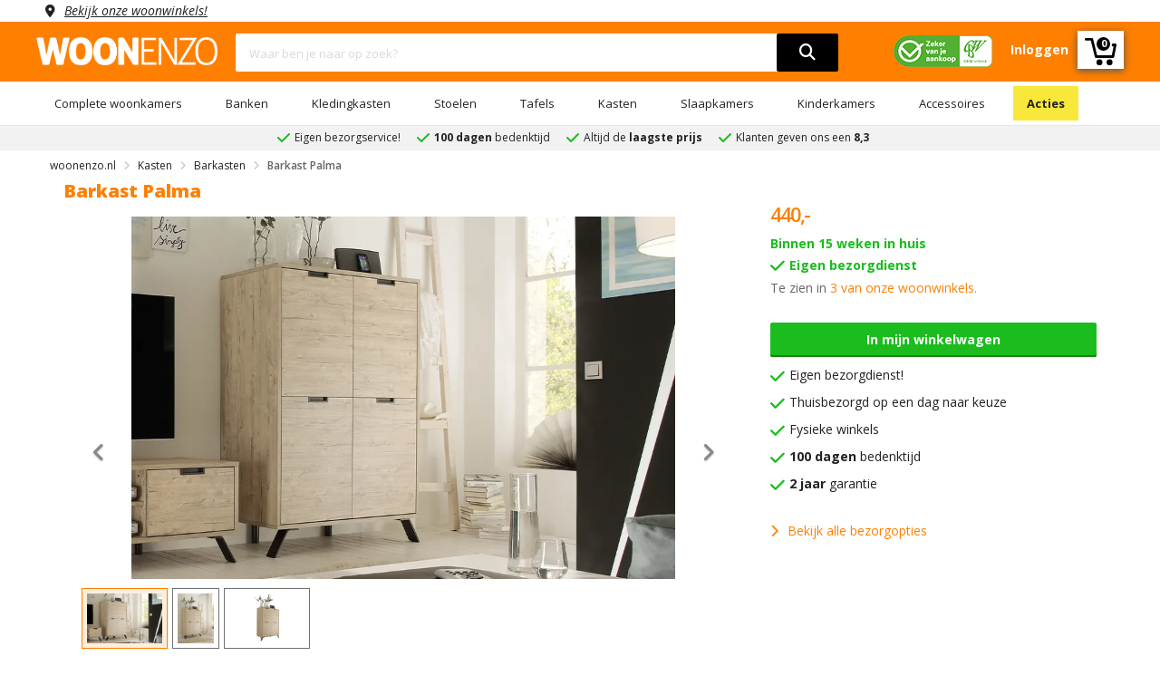

--- FILE ---
content_type: text/html; charset=UTF-8
request_url: https://www.woonenzo.nl/barkast-palma
body_size: 133042
content:

<!DOCTYPE html>
<html lang="nl">
<head>

<script>
dataLayer = [{
'currentPage': 'pdp'
}];
</script>

        <meta name="viewport" content="user-scalable=no, width=device-width, initial-scale=1.0, maximum-scale=5, minimum-scale=1.0">
    <meta charset="UTF-8">
    <title>
        Barkast Palma - gratis bezorging | WOONENZO    </title>
    <link rel="stylesheet" type="text/css" href="/templates/woonenzo/assets/css/bootstrap.min.css">
    <link rel="stylesheet" type="text/css" href="/templates/woonenzo/assets/fontawesome/all.min.css?version=0.0.1">
    <link rel="stylesheet" type="text/css" href="/templates/woonenzo/assets/css/web-style.min.css?version=1.2.15">
    <link rel="stylesheet" type="text/css" href="/templates/woonenzo/assets/css/cookieconsent.css?version=0.0.1">

    <meta name="description" content="De barkast Palma is uitgevoerd in houtlook en met metalen poten. Met veel opbergruimte en gratis bij je thuisbezorgd | WOONENZO" />
    
    <link rel="manifest" href="/templates/woonenzo/manifest.json">
    <link rel="apple-touch-icon" sizes="180x180" href="/favicon/apple-touch-icon.png">
    <meta name="apple-mobile-web-app-status-bar" content="ff7f00">
    <link rel="icon" type="image/png" sizes="32x32" href="/favicon/favicon-32x32.png">
    <link rel="icon" type="image/png" sizes="16x16" href="/favicon/favicon-16x16.png">
    
            
                            <link rel="canonical" href="https://www.woonenzo.nl/kasten/barkasten/barkast-palma" />
                        
        
    <meta name="msapplication-TileColor" content="#da532c">
    <meta name="theme-color" content="#ffffff"> 
    <meta http-equiv="Content-Type" content="text/html; charset=utf-8">
        
    
        <!-- Mailchimp -->
        <script asynch id="mcjs">!function(c,h,i,m,p){m=c.createElement(h),p=c.getElementsByTagName(h)[0],m.async=1,m.src=i,p.parentNode.insertBefore(m,p)}(document,"script","https://chimpstatic.com/mcjs-connected/js/users/f9c87b91e975698172379b211/2d6bbd47bce2267bc8680012c.js");</script>
        <!-- End Mailchimp -->
    
    
    
    <link href="/templates/woonenzo/assets/css/font-family.min.css" rel="stylesheet" type="text/css">
    <script src="/templates/woonenzo/assets/js/jquery.min.js"></script>    
    <link rel="stylesheet" type="text/css" href="/templates/woonenzo/assets/css/toastr.min.css"/>
    <script src="/templates/woonenzo/assets/js/toastr.min.js"></script>
  
    
  <script type="application/ld+json">
    {
      "@context": "http://schema.org",
      "@type": "Organization",
      "url": "https://www.woonenzo.nl",
      "logo": "https://www.woonenzo.nl/templates/woonenzo/assets/images/logo.png",
      
        "sameAs": [
        
          "https://www.facebook.com/woonenzo",
        
          "https://instagram.com/woonenzo",

          "https://www.pinterest.com/woonenzo"
        
        ],
      
      "contactPoint" :
      { "@type" : "ContactPoint",
        "telephone" : "+31-881881818",
        "contactType" : "customer service",
        "areaServed": "NL",
        "availableLanguage": [
          "Dutch"
          ]
      },
      
      "name": "woonenzo.nl"
    }
  </script>
    
  <!-- Google Tag Manager -->
  <script>(function(w,d,s,l,i){w[l]=w[l]||[];w[l].push({'gtm.start':
  new Date().getTime(),event:'gtm.js'});var f=d.getElementsByTagName(s)[0],
  j=d.createElement(s),dl=l!='dataLayer'?'&l='+l:'';j.async=true;j.src=
  'https://www.googletagmanager.com/gtm.js?id='+i+dl;f.parentNode.insertBefore(j,f);
  })(window,document,'script','dataLayer','GTM-MBFWMGB');</script>
  <!-- End Google Tag Manager -->

  <!-- Global site tag (gtag.js) - Google Ads: 1001310312 -->
  <script async src="https://www.googletagmanager.com/gtag/js?id=AW-1001310312"></script>
  <script>
    window.dataLayer = window.dataLayer || [];
    function gtag(){dataLayer.push(arguments);}
    gtag('js', new Date());
    gtag('config', 'AW-1001310312', {'allow_enhanced_conversions':true});
  </script>

  <!-- Facebook Pixel Code -->
  <script asynch>
      !function(f,b,e,v,n,t,s)
      {if(f.fbq)return;n=f.fbq=function(){n.callMethod?
      n.callMethod.apply(n,arguments):n.queue.push(arguments)};
      if(!f._fbq)f._fbq=n;n.push=n;n.loaded=!0;n.version='2.0';
      n.queue=[];t=b.createElement(e);t.async=!0;
      t.src=v;s=b.getElementsByTagName(e)[0];
      s.parentNode.insertBefore(t,s)}(window, document,'script',
      'https://connect.facebook.net/en_US/fbevents.js');
      fbq('init', '151347322082554');
      fbq('track', 'PageView');
  </script>
  <noscript><img height="1" width="1" style="display:none" src="https://www.facebook.com/tr?id={$TrackFacebookID}&ev=PageView&noscript=1"/></noscript>
  <!-- End Facebook Pixel Code -->

  <!-- Pinterest Tag -->
  <script type="text/javascript" asynch>
      !function(e){if(!window.pintrk){window.pintrk = function () {
      window.pintrk.queue.push(Array.prototype.slice.call(arguments))};var
      n=window.pintrk;n.queue=[],n.version="3.0";var
      t=document.createElement("script");t.async=!0,t.src=e;var
      r=document.getElementsByTagName("script")[0];
      r.parentNode.insertBefore(t,r)}}("https://s.pinimg.com/ct/core.js");
      pintrk('load', '2614228598965', {em: 'woonenzotilburg@gmail.com'});
      pintrk('page');
  </script>
  
  <noscript>
  <img height="1" width="1" style="display:none;" alt="" src="https://ct.pinterest.com/v3/?event=init&tid={$TrackPinterestID}&pd[em]='woonenzotilburg@gmail.com'&noscript=1" />
  </noscript>
  <!-- end Pinterest Tag -->

  <!-- Bing Tag -->
  <script asynch>
    (function(w,d,t,r,u)
      {
        var f,n,i;w[u]=w[u]||[],f=function()
        {
          var o={ti:134614106};
          o.q=w[u],w[u]=new UET(o),w[u].push("pageLoad")
        },
        n=d.createElement(t),n.src=r,n.async=1,n.onload=n.onreadystatechange=function()
          {
            var s=this.readyState;s&&s!=="loaded"&&s!=="complete"||(f(),n.onload=n.onreadystatechange=null)
          },
          i=d.getElementsByTagName(t)[0],i.parentNode.insertBefore(n,i)
      })
      (window,document,"script","//bat.bing.com/bat.js","uetq");
  </script>

  
  <!-- end Bing Tag -->

  </script>
    <script>
var currentUrl = 'https://www.woonenzo.nl/barkast-palma';
var baseURL = '/';

$(document).ready(function($){
    $(".block-ui-search").click(function(){
        $('.live-search-result').attr('style','display:none');
        $(".block-ui-search").attr('style','display:none');
    });

    $('.live-search-box').focus(function(){
        var searchTerm = $(this).val().toLowerCase();
        if(searchTerm.length > 2){
            $('.live-search-result').attr('style','display:block');
            $(".block-ui-search").attr('style','display:block');
        }
    });
    $('.live-search-box').on('keyup', function(){
        searchTerm($(this));
    });

    function searchTerm(element){
        var searchTerm = element.val().toLowerCase();
        if(searchTerm.length > 2){
            delay(function(){
                ajaxRequest.post(currentUrl, {
                    strQuery: searchTerm
                }, 'html', {
                        controller: null,
                        action: 'seachAction'
                    }, function (data) {
                        if(typeof fbq !== undefined){
                            fbq('track', 'Search',{
                                search_string: element.val()
                            });
                        }
                        
                        $('.live-search-result').attr('style','display:block');
                        $(".block-ui-search").attr('style','display:block');
                        $('.live-search-result').html(data);
                    });
            }, 200 );
        }
    }
});

var delay = (function(){
var timer = 0;
return function(callback, ms){
    clearTimeout (timer);
    timer = setTimeout(callback, ms);
};
})();

var ajaxRequest = {
    post: function (url, data, dataType, request, callback, errorcb) {
        var headers = {
            "No-Server-Request": true,
        }

        if(request.controller){
            headers["Controller-Type"] = (request.controller) ? request.controller.toUpperCase() : null;
        }

        if (request.action) {
            headers['Action'] = request.action
        }
        $.ajax({
            url: url,
            type: 'post',
            data: data,
            headers: headers,
            dataType: dataType,
            success: function (data) {
                if (callback) {
                    callback(data);
                }
            },
            error: function (request, status, error) {
                if (typeof errorcb == "undefined") {
                    errorcb(request, status, error);
                } else {
                    console.error(request.responseText);
                    console.error(error);
                }
            }
        });
    }
}
</script></head>

    <body class="wrapper" id="body">     
        <header>
            <div class="ww no-pad">
                <div class="container no-pad">
                    <div class="col-md-12 no-pad">
                        <span class="location col-md-12 no-pad"><a rel="nofollow" href="/woonwinkels">Bekijk onze woonwinkels!</a></span>
                    </div>
                </div>
            </div>
            <div class="wnzo-bar header-content">
                <div class="container pb-10">
                    <div class="row">
                        <div class="col-md-2 no-pad">
                            <div class="logo">
                                <a href="/"><img src="/templates/woonenzo/assets/images/logo.png" alt="logo woonenzo"></a>
                            </div>
                        </div>
                        <div class="col-md-7">
                            <div class="block-search">
                                <div class="block-content">
                                    <div class="form-search">
                                        <div class="block-ui-search"></div>
                                        <form style="z-index:4;position:relative">
                                            <div class="box-group">
                                                <input type="hidden" name="form_token" value="d0b7ca3b7d759963c36f9f44892825d5" />
                                                <input type="text" name="zoeken" class="form-control live-search-box" placeholder="Waar ben je naar op zoek?">
                                                <button aria-label="search" type="submit"><i class="fa fa-search"></i></button>
                                                <div id="live-search-result" class="live-search-result"></div>
                                            </div>
                                        </form>
                                    </div>
                                </div>
                            </div>
                        </div>
                        <div class="col-md-3 no-pad">
                            <div class="tb-right">
                                <ul>
                                    <li class="header-image"><img src="/templates/woonenzo/assets/images/cbw-erkend-woonenzo.png" alt="cbw erkend woonenzo"/></li>
                                                                            <li><a href="/inloggen"><strong>Inloggen</strong></a></li>
                                                                        <a href="/winkelwagen"><li class="cart-icon"><svg version="1.1" xmlns="http://www.w3.org/2000/svg" xmlns:xlink="http://www.w3.org/1999/xlink" x="0px" y="0px" width="35px" height="32px" style="margin-top:4px;" viewBox="0 0 85.889 73.971" enable-background="new 0 0 85.889 73.971" xml:space="preserve"><g id="wnzo-shopping-cart"><g><g><path fill="#fff" d="M82.327,15h-5.785c-1.966,0-3.56,2.034-3.56,4c0,1.966,1.594,4,3.56,4h1.467l-4.847,24H33.499 L22.593,2.626C22.203,1.034,20.776,0,19.136,0H3.56C1.594,0,0,1.534,0,3.5C0,5.466,1.594,7,3.56,7h12.783l10.905,44.375 C27.639,52.967,29.066,54,30.706,54h45.392c1.704,0,3.169-1.062,3.494-2.734l6.231-31.969c0.202-1.043-0.071-2.152-0.748-2.972 C84.399,15.504,83.391,15,82.327,15z"></path><circle fill="#fff" cx="39.694" cy="65.874" r="8.097"></circle><circle fill="#fff" cx="67.11" cy="65.873" r="8.097"></circle></g></g></g></svg>
                                    <strong class="counter-number">
                                                                                    0
                                                                            </strong>
                                    </li> </a> 
                                </ul>
                            </div>
                        </div>
                    </div>
                </div>
                <div class="header-menu-bar">
                    <div class="header-menu-nav menu-style-1">
                        <div class="container">
                            <ul class="header-nav">
                                                                                                            <li class="menu-item-has-children">
                                            <a href="/complete-woonkamers">Complete woonkamers</a>
                                                                                            <ul class="submenu parent-megamenu">
                                                                                                            <li class="menu-item">
                                                            <a href="/complete-woonkamers/industriele-woonkamers">Industriele woonkamers</a>
                                                        </li>
                                                                                                            <li class="menu-item">
                                                            <a href="/complete-woonkamers/landelijke-woonkamers">Landelijke woonkamers</a>
                                                        </li>
                                                                                                            <li class="menu-item">
                                                            <a href="/complete-woonkamers/moderne-woonkamers">Moderne woonkamers</a>
                                                        </li>
                                                                                                    </ul>
                                                                                    </li>
                                                                                                                                                <li class="menu-item-has-children">
                                            <a href="/banken">Banken</a>
                                                                                            <ul class="submenu parent-megamenu">
                                                                                                            <li class="menu-item">
                                                            <a href="/banken/hoekbanken">Hoekbanken</a>
                                                        </li>
                                                                                                            <li class="menu-item">
                                                            <a href="/banken/slaapbanken">Slaapbanken</a>
                                                        </li>
                                                                                                            <li class="menu-item">
                                                            <a href="/banken/u-banken">U banken</a>
                                                        </li>
                                                                                                            <li class="menu-item">
                                                            <a href="/banken/teddy-banken">Teddy banken</a>
                                                        </li>
                                                                                                            <li class="menu-item">
                                                            <a href="/banken/ronde-bank">Ronde bank</a>
                                                        </li>
                                                                                                            <li class="menu-item">
                                                            <a href="/banken/2-zits-banken">2-zits banken</a>
                                                        </li>
                                                                                                            <li class="menu-item">
                                                            <a href="/banken/3-zits-banken">3-zits banken</a>
                                                        </li>
                                                                                                            <li class="menu-item">
                                                            <a href="/banken/4-zits-banken">4-zits banken</a>
                                                        </li>
                                                                                                            <li class="menu-item">
                                                            <a href="/banken/hockers">Hockers</a>
                                                        </li>
                                                                                                    </ul>
                                                                                    </li>
                                                                                                                                                <li class="menu-item-has-children">
                                            <a href="/kledingkasten">Kledingkasten</a>
                                                                                            <ul class="submenu parent-megamenu">
                                                                                                            <li class="menu-item">
                                                            <a href="/kledingkasten/schuifdeurkasten">Schuifdeurkasten</a>
                                                        </li>
                                                                                                            <li class="menu-item">
                                                            <a href="/kledingkasten/kledingkast-met-spiegel">Kledingkast met spiegel</a>
                                                        </li>
                                                                                                            <li class="menu-item">
                                                            <a href="/kledingkasten/kledingkast-wit">Kledingkast wit</a>
                                                        </li>
                                                                                                            <li class="menu-item">
                                                            <a href="/kledingkasten/kledingkast-industrieel">Kledingkast industrieel</a>
                                                        </li>
                                                                                                            <li class="menu-item">
                                                            <a href="/kledingkasten/kledingkast-grijs">Kledingkast grijs</a>
                                                        </li>
                                                                                                            <li class="menu-item">
                                                            <a href="/kledingkasten/kledingkast-accessoires">Kledingkast accessoires</a>
                                                        </li>
                                                                                                            <li class="menu-item">
                                                            <a href="/kledingkasten/kledingkast-zwart">Kledingkast zwart</a>
                                                        </li>
                                                                                                    </ul>
                                                                                    </li>
                                                                                                                                                <li class="menu-item-has-children">
                                            <a href="/stoelen">Stoelen</a>
                                                                                            <ul class="submenu parent-megamenu">
                                                                                                            <li class="menu-item">
                                                            <a href="/stoelen/eetkamerstoelen">Eetkamerstoelen</a>
                                                        </li>
                                                                                                            <li class="menu-item">
                                                            <a href="/stoelen/eetkamerbanken">Eetkamerbanken</a>
                                                        </li>
                                                                                                            <li class="menu-item">
                                                            <a href="/stoelen/fauteuils">Fauteuils</a>
                                                        </li>
                                                                                                    </ul>
                                                                                    </li>
                                                                                                                                                <li class="menu-item-has-children">
                                            <a href="/tafels">Tafels</a>
                                                                                            <ul class="submenu parent-megamenu">
                                                                                                            <li class="menu-item">
                                                            <a href="/tafels/eettafels">Eettafels</a>
                                                        </li>
                                                                                                            <li class="menu-item">
                                                            <a href="/tafels/salontafels">Salontafels</a>
                                                        </li>
                                                                                                            <li class="menu-item">
                                                            <a href="/tafels/bureaus">Bureaus</a>
                                                        </li>
                                                                                                    </ul>
                                                                                    </li>
                                                                                                                                                <li class="menu-item-has-children">
                                            <a href="/kasten">Kasten</a>
                                                                                            <ul class="submenu parent-megamenu">
                                                                                                            <li class="menu-item">
                                                            <a href="/kasten/dressoirs">Dressoirs</a>
                                                        </li>
                                                                                                            <li class="menu-item">
                                                            <a href="/kasten/tv-meubels">Tv-meubels</a>
                                                        </li>
                                                                                                            <li class="menu-item">
                                                            <a href="/kasten/vitrinekasten">Vitrinekasten</a>
                                                        </li>
                                                                                                            <li class="menu-item">
                                                            <a href="/kasten/barkasten">Barkasten</a>
                                                        </li>
                                                                                                            <li class="menu-item">
                                                            <a href="/kasten/ladekasten">Ladekasten</a>
                                                        </li>
                                                                                                            <li class="menu-item">
                                                            <a href="/kasten/wandkasten">Wandkasten</a>
                                                        </li>
                                                                                                            <li class="menu-item">
                                                            <a href="/kasten/schoenenkasten">Schoenenkasten</a>
                                                        </li>
                                                                                                    </ul>
                                                                                    </li>
                                                                                                                                                <li class="menu-item-has-children">
                                            <a href="/slaapkamers">Slaapkamers</a>
                                                                                            <ul class="submenu parent-megamenu">
                                                                                                            <li class="menu-item">
                                                            <a href="/slaapkamers/complete-slaapkamers">Complete slaapkamers</a>
                                                        </li>
                                                                                                            <li class="menu-item">
                                                            <a href="/slaapkamers/boxsprings">Boxsprings</a>
                                                        </li>
                                                                                                            <li class="menu-item">
                                                            <a href="/slaapkamers/bedden">Bedden</a>
                                                        </li>
                                                                                                            <li class="menu-item">
                                                            <a href="/slaapkamers/nachtkastjes">Nachtkastjes</a>
                                                        </li>
                                                                                                            <li class="menu-item">
                                                            <a href="/slaapkamers/matrassen">Matrassen</a>
                                                        </li>
                                                                                                            <li class="menu-item">
                                                            <a href="/slaapkamers/lattenbodems">Lattenbodems</a>
                                                        </li>
                                                                                                    </ul>
                                                                                    </li>
                                                                                                                                                <li class="menu-item-has-children">
                                            <a href="/kinderkamers">Kinderkamers</a>
                                                                                            <ul class="submenu parent-megamenu">
                                                                                                            <li class="menu-item">
                                                            <a href="/kinderkamers/complete-kinderslaapkamers">Complete kinderslaapkamers</a>
                                                        </li>
                                                                                                            <li class="menu-item">
                                                            <a href="/kinderkamers/kinderbedden">Kinderbedden</a>
                                                        </li>
                                                                                                            <li class="menu-item">
                                                            <a href="/kinderkamers/kindernachtkastjes">Kindernachtkastjes</a>
                                                        </li>
                                                                                                            <li class="menu-item">
                                                            <a href="/kinderkamers/kinderkledingkasten">Kinderkledingkasten</a>
                                                        </li>
                                                                                                            <li class="menu-item">
                                                            <a href="/kinderkamers/kinderladekasten">Kinderladekasten</a>
                                                        </li>
                                                                                                    </ul>
                                                                                    </li>
                                                                                                                                                <li class="menu-item-has-children">
                                            <a href="/accessoires">Accessoires</a>
                                                                                            <ul class="submenu parent-megamenu">
                                                                                                            <li class="menu-item">
                                                            <a href="/accessoires/schilderijen">Schilderijen</a>
                                                        </li>
                                                                                                            <li class="menu-item">
                                                            <a href="/accessoires/spiegels">Spiegels</a>
                                                        </li>
                                                                                                            <li class="menu-item">
                                                            <a href="/accessoires/klokken">Klokken</a>
                                                        </li>
                                                                                                            <li class="menu-item">
                                                            <a href="/accessoires/onderhoudsmiddelen">Onderhoudsmiddelen</a>
                                                        </li>
                                                                                                    </ul>
                                                                                    </li>
                                                                                                                                                                                                                                                                                                                                                                                                                                                                                                                                                                                                                                                                                                                                                                                                                                                                                <li>
                                    <a href="/acties">Acties</a>
                                </li>
                            </ul>
                        </div>
                    </div>
                </div>
            </div>
            <div class="wnzo-bar-mobile">
                <div class="container">
                    <div class="row">
                        <div class="arrange">
                            <div class="arrange-fit">
                                <svg aria-hidden="true" onclick="openNav()" style="vertical-align: middle;height: 27px;cursor: pointer;"id="Laag_1"  data-name="Laag 1" xmlns="http://www.w3.org/2000/svg" viewBox="0 0 35 34.99"><title>menu hamburger</title><line class="cls-1" y1="3.5" x2="35" y2="3.5"/><line class="cls-1" y1="17.58" x2="35" y2="17.58"/><path class="cls-2" d="M.35,29.44c0-.75,0-1.37-.06-2H1.44l.06,1.17h.05A2.51,2.51,0,0,1,3.83,27.3a2.15,2.15,0,0,1,2.06,1.46h0a3,3,0,0,1,.81-.94,2.45,2.45,0,0,1,1.61-.52c1,0,2.39.64,2.39,3.16v4.28H9.44V30.63c0-1.4-.51-2.24-1.58-2.24a1.7,1.7,0,0,0-1.56,1.2,2.17,2.17,0,0,0-.11.66v4.49H4.9V30.39c0-1.16-.51-2-1.52-2a1.8,1.8,0,0,0-1.63,1.32,1.71,1.71,0,0,0-.11.65v4.38H.35Z" transform="translate(0 0.08)"/><path class="cls-2" d="M13.62,31.35a2.32,2.32,0,0,0,2.49,2.52,4.75,4.75,0,0,0,2-.37l.23.94a5.91,5.91,0,0,1-2.42.45,3.38,3.38,0,0,1-3.58-3.66c0-2.2,1.3-3.93,3.41-3.93,2.38,0,3,2.09,3,3.43,0,.27,0,.48,0,.62Zm3.87-1a1.88,1.88,0,0,0-1.83-2.15,2.19,2.19,0,0,0-2,2.15Z" transform="translate(0 0.08)"/><path class="cls-2" d="M20.41,29.44c0-.75,0-1.37-.06-2h1.17l.07,1.2h0A2.7,2.7,0,0,1,24,27.3c1,0,2.57.61,2.57,3.1v4.34H25.28V30.55c0-1.17-.44-2.15-1.69-2.15a1.88,1.88,0,0,0-1.77,1.35,1.93,1.93,0,0,0-.09.62v4.37H20.41Z" transform="translate(0 0.08)"/><path class="cls-2" d="M34.83,32.76q0,1.13.06,2H33.72l-.07-1.18h0a2.77,2.77,0,0,1-2.41,1.35c-1.14,0-2.51-.63-2.51-3.19V27.47H30v4c0,1.38.43,2.31,1.63,2.31a1.91,1.91,0,0,0,1.74-1.2,1.87,1.87,0,0,0,.12-.68V27.47h1.32Z" transform="translate(0 0.08)"/></svg>
                            </div>
                            <div class="arrange-fit-logo">
                                <a href="/"><img alt="logo woonenzo" src="/templates/woonenzo/assets/images/logo.png"></a>
                            </div>
                            <div class="arrange-fit pr-15">
                                <a href="/inloggen"><i class="fa fa-user fa-2x"></i></a>
                            </div>
                            <div class="arrange-fit">
                                <div class="tbr-info tb-right">
                                    <a href="/winkelwagen"><svg version="1.1" xmlns="http://www.w3.org/2000/svg" xmlns:xlink="http://www.w3.org/1999/xlink" x="0px" y="0px" width="35px" height="32px" style="margin-top:4px;" viewBox="0 0 85.889 73.971" enable-background="new 0 0 85.889 73.971" xml:space="preserve"><g id="wnzo-shopping-cart"><g><g><path fill="#fff" d="M82.327,15h-5.785c-1.966,0-3.56,2.034-3.56,4c0,1.966,1.594,4,3.56,4h1.467l-4.847,24H33.499 L22.593,2.626C22.203,1.034,20.776,0,19.136,0H3.56C1.594,0,0,1.534,0,3.5C0,5.466,1.594,7,3.56,7h12.783l10.905,44.375 C27.639,52.967,29.066,54,30.706,54h45.392c1.704,0,3.169-1.062,3.494-2.734l6.231-31.969c0.202-1.043-0.071-2.152-0.748-2.972 C84.399,15.504,83.391,15,82.327,15z"></path><circle fill="#fff" cx="39.694" cy="65.874" r="8.097"></circle><circle fill="#fff" cx="67.11" cy="65.873" r="8.097"></circle></g></g></g></svg>
                                    </a>
                                    <strong class="counter-number">
                                                                                0
                                                                            </strong>
                                </div>
                            </div>
                        </div>        
                            <div class="form-search arrange" >
                                <div class="block-ui-search"></div>
                                <form style="z-index:4;position:relative;float:left;width:75% !important;max-width:75% !important">
                                    <div class="box-group">
                                        <input type="hidden" name="form_token" value="d0b7ca3b7d759963c36f9f44892825d5" />
                                        <input type="text" name="zoeken" class="form-control live-search-box" placeholder="Waar ben je naar op zoek?">
                                        <button type="submit"><i class="fa fa-search"></i></button>
                                        <div class="live-search-result"></div>
                                    </div>
                                </form>
                                <img class="header-image-mobile" src="/templates/woonenzo/assets/images/cbw-erkend-woonenzo.png" alt="cbw erkend woonenzo"/>
                            </div>
                        </div>
                    </div>
                </div>             
            </div>
            
                <script>  
                    $(document).ready(function(){
                        $("a.has-child").click(function(){
                            $(this).next("ul#subMenu").css({"right":"0"});
                        });
                        $("i.fa-angle-left").click(function(){
                            $("ul#subMenu").css({"right":"-100%"});
                        });
                    });
                </script>
            
            <div id="mobileMenu" class="mobile-menu">
                <div class="mobile-menu-header">
                    <i class="fa fa-bars fa-2x pull-left" aria-hidden="true" onclick="closeNav()"></i>
                    <b>Menu</b>
                    <i class="closebtn pull-right" onclick="closeNav()">&times;</i>
                </div> 
                <ul>
                                                                    <li>
                            <a class="has-child" href="#">Complete woonkamers</a>
                                                            <ul id="subMenu">
                                    <div class="mobile-sub-menu-header">
                                        <i class="fas fa-angle-left pull-left"></i>
                                        <b>Complete woonkamers</b>
                                    </div>
                                                                        <li>
                                        <a href="/complete-woonkamers/industriele-woonkamers">Industriele woonkamers</a>
                                    </li>
                                                                        <li>
                                        <a href="/complete-woonkamers/landelijke-woonkamers">Landelijke woonkamers</a>
                                    </li>
                                                                        <li>
                                        <a href="/complete-woonkamers/moderne-woonkamers">Moderne woonkamers</a>
                                    </li>
                                                                        <li>
                                        <a href="/complete-woonkamers">Bekijk alles in 'Complete woonkamers'</a>
                                    </li>
                                </ul>
                                                    </li>
                                                                                            <li>
                            <a class="has-child" href="#">Banken</a>
                                                            <ul id="subMenu">
                                    <div class="mobile-sub-menu-header">
                                        <i class="fas fa-angle-left pull-left"></i>
                                        <b>Banken</b>
                                    </div>
                                                                        <li>
                                        <a href="/banken/hoekbanken">Hoekbanken</a>
                                    </li>
                                                                        <li>
                                        <a href="/banken/slaapbanken">Slaapbanken</a>
                                    </li>
                                                                        <li>
                                        <a href="/banken/u-banken">U banken</a>
                                    </li>
                                                                        <li>
                                        <a href="/banken/teddy-banken">Teddy banken</a>
                                    </li>
                                                                        <li>
                                        <a href="/banken/ronde-bank">Ronde bank</a>
                                    </li>
                                                                        <li>
                                        <a href="/banken/2-zits-banken">2-zits banken</a>
                                    </li>
                                                                        <li>
                                        <a href="/banken/3-zits-banken">3-zits banken</a>
                                    </li>
                                                                        <li>
                                        <a href="/banken/4-zits-banken">4-zits banken</a>
                                    </li>
                                                                        <li>
                                        <a href="/banken/hockers">Hockers</a>
                                    </li>
                                                                        <li>
                                        <a href="/banken">Bekijk alles in 'Banken'</a>
                                    </li>
                                </ul>
                                                    </li>
                                                                                            <li>
                            <a class="has-child" href="#">Kledingkasten</a>
                                                            <ul id="subMenu">
                                    <div class="mobile-sub-menu-header">
                                        <i class="fas fa-angle-left pull-left"></i>
                                        <b>Kledingkasten</b>
                                    </div>
                                                                        <li>
                                        <a href="/kledingkasten/schuifdeurkasten">Schuifdeurkasten</a>
                                    </li>
                                                                        <li>
                                        <a href="/kledingkasten/kledingkast-met-spiegel">Kledingkast met spiegel</a>
                                    </li>
                                                                        <li>
                                        <a href="/kledingkasten/kledingkast-wit">Kledingkast wit</a>
                                    </li>
                                                                        <li>
                                        <a href="/kledingkasten/kledingkast-industrieel">Kledingkast industrieel</a>
                                    </li>
                                                                        <li>
                                        <a href="/kledingkasten/kledingkast-grijs">Kledingkast grijs</a>
                                    </li>
                                                                        <li>
                                        <a href="/kledingkasten/kledingkast-accessoires">Kledingkast accessoires</a>
                                    </li>
                                                                        <li>
                                        <a href="/kledingkasten/kledingkast-zwart">Kledingkast zwart</a>
                                    </li>
                                                                        <li>
                                        <a href="/kledingkasten">Bekijk alles in 'Kledingkasten'</a>
                                    </li>
                                </ul>
                                                    </li>
                                                                                            <li>
                            <a class="has-child" href="#">Stoelen</a>
                                                            <ul id="subMenu">
                                    <div class="mobile-sub-menu-header">
                                        <i class="fas fa-angle-left pull-left"></i>
                                        <b>Stoelen</b>
                                    </div>
                                                                        <li>
                                        <a href="/stoelen/eetkamerstoelen">Eetkamerstoelen</a>
                                    </li>
                                                                        <li>
                                        <a href="/stoelen/eetkamerbanken">Eetkamerbanken</a>
                                    </li>
                                                                        <li>
                                        <a href="/stoelen/fauteuils">Fauteuils</a>
                                    </li>
                                                                        <li>
                                        <a href="/stoelen">Bekijk alles in 'Stoelen'</a>
                                    </li>
                                </ul>
                                                    </li>
                                                                                            <li>
                            <a class="has-child" href="#">Tafels</a>
                                                            <ul id="subMenu">
                                    <div class="mobile-sub-menu-header">
                                        <i class="fas fa-angle-left pull-left"></i>
                                        <b>Tafels</b>
                                    </div>
                                                                        <li>
                                        <a href="/tafels/eettafels">Eettafels</a>
                                    </li>
                                                                        <li>
                                        <a href="/tafels/salontafels">Salontafels</a>
                                    </li>
                                                                        <li>
                                        <a href="/tafels/bureaus">Bureaus</a>
                                    </li>
                                                                        <li>
                                        <a href="/tafels">Bekijk alles in 'Tafels'</a>
                                    </li>
                                </ul>
                                                    </li>
                                                                                            <li>
                            <a class="has-child" href="#">Kasten</a>
                                                            <ul id="subMenu">
                                    <div class="mobile-sub-menu-header">
                                        <i class="fas fa-angle-left pull-left"></i>
                                        <b>Kasten</b>
                                    </div>
                                                                        <li>
                                        <a href="/kasten/dressoirs">Dressoirs</a>
                                    </li>
                                                                        <li>
                                        <a href="/kasten/tv-meubels">Tv-meubels</a>
                                    </li>
                                                                        <li>
                                        <a href="/kasten/vitrinekasten">Vitrinekasten</a>
                                    </li>
                                                                        <li>
                                        <a href="/kasten/barkasten">Barkasten</a>
                                    </li>
                                                                        <li>
                                        <a href="/kasten/ladekasten">Ladekasten</a>
                                    </li>
                                                                        <li>
                                        <a href="/kasten/wandkasten">Wandkasten</a>
                                    </li>
                                                                        <li>
                                        <a href="/kasten/schoenenkasten">Schoenenkasten</a>
                                    </li>
                                                                        <li>
                                        <a href="/kasten">Bekijk alles in 'Kasten'</a>
                                    </li>
                                </ul>
                                                    </li>
                                                                                            <li>
                            <a class="has-child" href="#">Slaapkamers</a>
                                                            <ul id="subMenu">
                                    <div class="mobile-sub-menu-header">
                                        <i class="fas fa-angle-left pull-left"></i>
                                        <b>Slaapkamers</b>
                                    </div>
                                                                        <li>
                                        <a href="/slaapkamers/complete-slaapkamers">Complete slaapkamers</a>
                                    </li>
                                                                        <li>
                                        <a href="/slaapkamers/boxsprings">Boxsprings</a>
                                    </li>
                                                                        <li>
                                        <a href="/slaapkamers/bedden">Bedden</a>
                                    </li>
                                                                        <li>
                                        <a href="/slaapkamers/nachtkastjes">Nachtkastjes</a>
                                    </li>
                                                                        <li>
                                        <a href="/slaapkamers/matrassen">Matrassen</a>
                                    </li>
                                                                        <li>
                                        <a href="/slaapkamers/lattenbodems">Lattenbodems</a>
                                    </li>
                                                                        <li>
                                        <a href="/slaapkamers">Bekijk alles in 'Slaapkamers'</a>
                                    </li>
                                </ul>
                                                    </li>
                                                                                            <li>
                            <a class="has-child" href="#">Kinderkamers</a>
                                                            <ul id="subMenu">
                                    <div class="mobile-sub-menu-header">
                                        <i class="fas fa-angle-left pull-left"></i>
                                        <b>Kinderkamers</b>
                                    </div>
                                                                        <li>
                                        <a href="/kinderkamers/complete-kinderslaapkamers">Complete kinderslaapkamers</a>
                                    </li>
                                                                        <li>
                                        <a href="/kinderkamers/kinderbedden">Kinderbedden</a>
                                    </li>
                                                                        <li>
                                        <a href="/kinderkamers/kindernachtkastjes">Kindernachtkastjes</a>
                                    </li>
                                                                        <li>
                                        <a href="/kinderkamers/kinderkledingkasten">Kinderkledingkasten</a>
                                    </li>
                                                                        <li>
                                        <a href="/kinderkamers/kinderladekasten">Kinderladekasten</a>
                                    </li>
                                                                        <li>
                                        <a href="/kinderkamers">Bekijk alles in 'Kinderkamers'</a>
                                    </li>
                                </ul>
                                                    </li>
                                                                                            <li>
                            <a class="has-child" href="#">Accessoires</a>
                                                            <ul id="subMenu">
                                    <div class="mobile-sub-menu-header">
                                        <i class="fas fa-angle-left pull-left"></i>
                                        <b>Accessoires</b>
                                    </div>
                                                                        <li>
                                        <a href="/accessoires/schilderijen">Schilderijen</a>
                                    </li>
                                                                        <li>
                                        <a href="/accessoires/spiegels">Spiegels</a>
                                    </li>
                                                                        <li>
                                        <a href="/accessoires/klokken">Klokken</a>
                                    </li>
                                                                        <li>
                                        <a href="/accessoires/onderhoudsmiddelen">Onderhoudsmiddelen</a>
                                    </li>
                                                                        <li>
                                        <a href="/accessoires">Bekijk alles in 'Accessoires'</a>
                                    </li>
                                </ul>
                                                    </li>
                                                                                            <li>
                            <a class="has-child" href="#">Sale</a>
                                                            <ul id="subMenu">
                                    <div class="mobile-sub-menu-header">
                                        <i class="fas fa-angle-left pull-left"></i>
                                        <b>Sale</b>
                                    </div>
                                                                        <li>
                                        <a href="/meubel-outlet/combi-deals">Combi deals</a>
                                    </li>
                                                                        <li>
                                        <a href="/meubel-outlet/vakantiegeld-deals">Vakantiegeld deals</a>
                                    </li>
                                                                        <li>
                                        <a href="/meubel-outlet/black-friday">Black Friday</a>
                                    </li>
                                                                        <li>
                                        <a href="/meubel-outlet/inkoop-deals">Inkoop deals</a>
                                    </li>
                                                                        <li>
                                        <a href="/meubel-outlet">Bekijk alles in 'Sale'</a>
                                    </li>
                                </ul>
                                                    </li>
                                                                                                                                                                                                                                                                                                                                                                    <li>
                            <a class="" href="/scandinavische-meubels">Scandinavische meubels</a>
                                                    </li>
                                                                                            <li>
                            <a class="" href="/bohemian-meubels">Bohemian meubels</a>
                                                    </li>
                                                                                            <li>
                            <a class="" href="/vintage-meubels">Vintage meubels</a>
                                                    </li>
                                                                                            <li>
                            <a class="" href="/japandi-meubels">Japandi meubels</a>
                                                    </li>
                                                            </ul>
            </div>
            <div class="usp-header col-md-12">
                <div class="container">
                    <ul class="hidden-xs">
                        <li class="green-check">Eigen bezorgservice!</li>
                        <li class="green-check"><b>100 dagen</b> bedenktijd</li>
                        <li class="green-check">Altijd de <b>laagste prijs</b></li>
                        <li class="green-check">Klanten geven ons een <b>8,3</b></li>
                    </ul>
                    <ul class="usp-home-mobile visible-xs-block">
                        <li><img src="/templates/woonenzo/assets/images/checkbox.svg" alt="checkbox woonenzo"><div id="changeWnzoUsp">Klanten geven ons een <b>8,3</b></div></li>
                    </ul>
                </div>
            </div>
                    </header> <style>
#bigImageModal .modal-title:before {
    content: none;
}
@media (max-width: 767px){
.copyright{
    padding-bottom:75px !important;
  }
}
.fb_dialog_content iframe{
    bottom:75px !important;
    }

 .fb_iframe_widget  iframe{
    bottom:75px !important;display:none !important;
}
</style>
<link rel="stylesheet" href="/templates/woonenzo/assets/js/swipebox/src/css/swipebox.css">
<script src="/templates/woonenzo/assets/js/swipebox/src/js/jquery.swipebox.min.js"></script>

<script type="text/javascript">
;( function( $ ) {
	$('.swipebox').swipebox();
} )( jQuery );
</script>

<script>
productStocks = [];
intFrom = 12;
intTo = 14;

            var objProductStock = {};
        objProductStock.intAmount = 0
        objProductStock.arrVariants = [];
        objProductStock.strVariant = "";
        
                    objProductStock.arrVariants.push(11412);
            objProductStock.strVariant += 'Spaanplaat ';
                    objProductStock.arrVariants.push(26933);
            objProductStock.strVariant += 'LC_Sherwood oak ';
                    objProductStock.arrVariants.push(26935);
            objProductStock.strVariant += '106 x 148 cm ';
        
        objProductStock.arrProductOrders = [];
                productStocks.push(objProductStock);
    
subProducts = [];
countProductCombinationOptions = 0;



//Facebook cart items
cartItems = [];
</script>
<!-- Google and Facebook tracks -->
<script>
strAlias = 'barkast-palma';

productItem = {
    "item_id": 15709,
    "item_name": "Barkast Palma",
    "item_brand": "WOONENZO",
    "item_category": "Barkasten",
    "price": 440,
    "quantity": 1
}

dataLayer.push({ ecommerce: null });  // Clear the previous ecommerce object.
dataLayer.push({
    "event": "view_item",
    "ecommerce": {
        "currency": "EUR",
        "value": 440,
        "items": [productItem]
    }
});

pintrk('track', 'pagevisit', {
    product_name: "Barkast Palma",
    product_id: "15709",
    product_category: "",
    event_id: "aHR0cHM6Ly93b29uZW56by5zdW5yaXNlLm1vZHVsYWlyeS5pby9iYXJrYXN0LXBhbG1h"
});

</script>

<script src="/templates/woonenzo/product.js?version=1.0.6"></script>

        <!-- MAIN -->
<main itemscope itemtype="http://schema.org/Product" class="site-main product-page-main">
    <div class="block-section-1">
    <div class="container">
        <ol itemscope itemtype="http://schema.org/BreadcrumbList" class="breadcrumb">
                <li itemprop="itemListElement" itemscope itemtype="http://schema.org/ListItem" class="hidden-xs">
                    <a itemprop="item" href="/">
                        <span itemprop="name">woonenzo.nl</span>
                    </a>
                    <meta itemprop="position" content="1" />
                </li>
                                                                            
                                            <li itemprop="itemListElement" itemscope itemtype="http://schema.org/ListItem">
                            <a itemprop="item" href="/kasten">
                                <span itemprop="name">Kasten</span>
                            </a>
                            <meta itemprop="position" content="2" />
                        </li>
                                            <li itemprop="itemListElement" itemscope itemtype="http://schema.org/ListItem">
                            <a itemprop="item" href="/kasten/barkasten">
                                <span itemprop="name">Barkasten</span>
                            </a>
                            <meta itemprop="position" content="3" />
                        </li>
                                    
                <li itemprop="itemListElement" itemscope itemtype="http://schema.org/ListItem" class="hidden-xs">
                    <span itemprop="name">Barkast Palma</span>
                    <meta itemprop="position" content="4" />
                </li>
            </ol>
        </div>
    </div>
    <div class="block-section-2">
        <div class="container">
            <div class="title col-md-12">
                <h1 itemprop="name">Barkast Palma</h1>
            </div>
            <div class="col-lg-8 col-md-7 col-sm-6 pd-image">
                                <div id="carousel-product" class="carousel slide" data-ride="carousel" data-interval="false">
                                        <!-- Wrapper for slides -->
                    <div class="carousel-inner">
                                         
                                                            <div class="item active">
                                    <a href="https://cdn.modulairy.com/uploads-wnzo-prod/product/images/fdc7e970-06ad-11ee-9d92-a955be120ec1.webp" class="swipebox">
                                        <img height="370" width="auto" itemprop="image" alt="Barkast Palma 1" src="https://cdn.modulairy.com/uploads-wnzo-prod/product/images/fdc7e970-06ad-11ee-9d92-a955be120ec1.webp">
                                    </a>
                                </div>
                                                                     
                                                            <div class="item ">
                                    <a href="https://cdn.modulairy.com/uploads-wnzo-prod/product/images/ff997520-06ad-11ee-abaa-3f5b0333645e.webp" class="swipebox">
                                        <img height="370" width="auto" itemprop="image" alt="Barkast Palma 2" src="https://cdn.modulairy.com/uploads-wnzo-prod/product/images/ff997520-06ad-11ee-abaa-3f5b0333645e.webp">
                                    </a>
                                </div>
                                                                     
                                                            <div class="item ">
                                    <a href="https://cdn.modulairy.com/uploads-wnzo-prod/product/images/01312c20-06ae-11ee-abaa-3f5b0333645e.webp" class="swipebox">
                                        <img height="370" width="auto" itemprop="image" alt="Barkast Palma 3" src="https://cdn.modulairy.com/uploads-wnzo-prod/product/images/01312c20-06ae-11ee-abaa-3f5b0333645e.webp">
                                    </a>
                                </div>
                                                                        </div>           
                    <div class="col-md-12" id="slider-thumbs">
                        
                                                    <!-- Controls -->
                        <div class="carousel-controls">
                            <a class="left carousel-control" href="#carousel-product" data-slide="prev">
                                <i class="fa fa-angle-left fa-2x" aria-hidden="true"></i>
                                <span class="sr-only">Previous</span>
                            </a>
                            <a class="right carousel-control" href="#carousel-product" data-slide="next">
                                <i class="fa fa-angle-right fa-2x" aria-hidden="true"></i>
                                <span class="sr-only">Next</span>
                            </a>
                        </div>
                        
                                                <!-- thumb navigation carousel items -->
                        <ol class="list-inline product-nav-thumb carousel-indicators horizontal-scroll-pr-img">
                                                        <li data-target="#carousel-product" data-slide-to="0" class="thumb_image active fl-1-0 " >
                                <a>
                                                                            <img alt="Barkast Palma 1" src="https://cdn.modulairy.com/uploads-wnzo-prod/product/images/fdc7e970-06ad-11ee-9d92-a955be120ec1.webp">
                                                                    </a>
                            </li>
                                                        <li data-target="#carousel-product" data-slide-to="1" class="thumb_image  fl-1-0 " >
                                <a>
                                                                            <img alt="Barkast Palma 2" src="https://cdn.modulairy.com/uploads-wnzo-prod/product/images/ff997520-06ad-11ee-abaa-3f5b0333645e.webp">
                                                                    </a>
                            </li>
                                                        <li data-target="#carousel-product" data-slide-to="2" class="thumb_image  fl-1-0 " >
                                <a>
                                                                            <img alt="Barkast Palma 3" src="https://cdn.modulairy.com/uploads-wnzo-prod/product/images/01312c20-06ae-11ee-abaa-3f5b0333645e.webp">
                                                                    </a>
                            </li>
                                                    </ol>
                                            </div>
                </div>
                <div class="hidden-xs"><div class="raw-html-embed"><div class="col-md-12 homepage-review justify-content-center" style="margin-top:20px;">
    <div class="review-header">Wat klanten van ons vinden</div>
    <div id="reviewCarousel" class="carousel slide" data-ride="carousel">
        <!-- Wrapper for slides -->
        <div class="carousel-inner rev-carousel-inner">
            
            <div class="item active">
                <div class="homepage-review-car">
<div class="review-star">                    
<i class="fas fa-star"></i><i class="fas fa-star"></i><i class="fas fa-star"></i><i class="fas fa-star"></i><i class="fas fa-star"></i>
</div>
                    <div class="review-car-title">
                        Precies de tijd geleverd waar ik om gevraagd had
                    </div>
                    <div class="review-car-content">
                        "Mooie meubels en simpel in elkaar te zetten . Precies de tijd geleverd waar ik om gevraagd had.  Kortom , het aanraden zeker waard.  En betaalbaar !!!!!!"
                    </div>
                    <div class="review-car-bron">
                        Edwin
                    </div>
                </div>
            </div>

            <div class="item">
                <div class="homepage-review-car">
<div class="review-star">
                    <i class="fas fa-star"></i><i class="fas fa-star"></i><i class="fas fa-star"></i><i class="fas fa-star"></i>
</div>
                    <div class="review-car-title">
                        Mooi prijs en mooie kwaliteit
                    </div>
                    <div class="review-car-content">
                        "Een kast besteld voor op de kinderkamer. Ik werd 2 dagen later gebeld om een leverafspraak te maken. Een kwartier van tevoren werd ik gebeld dat ze onderweg waren. Eenmaal opstaan, prima kwaliteit! Mooi prijs en mooie kwaliteit. Wij zijn tevreden."
                    </div>
                    <div class="review-car-bron">
                        S Smits
                    </div>
                </div>
            </div> 

            <div class="item">
                <div class="homepage-review-car">
<div class="review-star">
                    <i class="fas fa-star"></i><i class="fas fa-star"></i><i class="fas fa-star"></i><i class="fas fa-star"></i><i class="fas fa-star"></i>
</div>
                    <div class="review-car-title">
                        Zal jullie altijd aanbevelen in mijn familie en vriendenkring
                    </div>
                    <div class="review-car-content">
                        "mijn nieuwe bank binnen gekregen. Wat was ik (ben nog steeds) apetrotss. Als eerste: service in de winkel is top. Twen tweede: de bezorging was helemaal top, wat een geweldige bezorgers. Zal jullie altijd aanbevelen in mijn familie en vriendenkring."
                    </div>
                    <div class="review-car-bron">
                        Aruna
                    </div>
                </div>
            </div> 

            <div class="item">
                <div class="homepage-review-car">
<div class="review-star">
                    <i class="fas fa-star"></i><i class="fas fa-star"></i><i class="fas fa-star"></i><i class="fas fa-star"></i><i class="fas fa-star"></i>
</div>
                    <div class="review-car-title">
                        Echt een aanrader
                    </div>
                    <div class="review-car-content">
                        "Erg blij met mijn bank! Voldoet precies aan de beschrijving op de website. Goede kwaliteit en mooie stof. Hoop van deze bank wel een lange tijd plezier te hebben! Echt een aanrader deze webshop."
                    </div>
                    <div class="review-car-bron">
                        Demelza Boer
                    </div>
                </div>
            </div> 

            <div class="item">
                <div class="homepage-review-car">
<div class="review-star">
                    <i class="fas fa-star"></i><i class="fas fa-star"></i><i class="fas fa-star"></i><i class="fas fa-star"></i><i class="fas fa-star"></i>
</div>
                    <div class="review-car-title">
                        Is een zaak om voor iedereen aan te raden.
                    </div>
                    <div class="review-car-content">
                        "Een ruim assortiment aan meubels tegen aantrekkelijke prijzen. Groot pluspunt is gratis bezorgservice in heel Nederland. Je hoeft de meubels dus alleen uit te kiezen. Heb mijn gewenste meubels met plezier hier gekocht. Is een zaak om voor iedereen aan te raden."
                    </div>
                    <div class="review-car-bron">
                        Omar Kaddouri
                    </div>
                </div>
            </div>

        </div>

        <!-- Left and right controls -->
        <a class="left carousel-control" href="#reviewCarousel" data-slide="prev">
            <i class="fas fa-chevron-left"></i>
            <span class="sr-only">Previous</span>
        </a>
        <a class="right carousel-control" href="#reviewCarousel" data-slide="next">
            <i class="fas fa-chevron-right"></i>
            <span class="sr-only">Next</span>
        </a>
    </div>
</div></div></div>
            </div>        
            <div  itemprop="offers" itemscope itemtype="http://schema.org/Offer" class="col-lg-4 col-md-5 col-sm-6 ">
                 
                <div class="col-sm-12 no-pad pdp">
                                                                                            <span itemprop="priceCurrency" content="EUR"></span>
                            <span  class="price currentPrice" douPrice=" 440.00 ">440,-</span>
                            <meta itemprop="price" content="440" />
                                                    
                                                <meta itemprop="availability" content="http://schema.org/InStock"/>
                        <div class="productStock col-sm-12 col-xs-12 no-pad">
                            <span class="inStock stock hidden"><b class="green-check"><span class="stockLabelAmount"></span><span class="stockLabel">2-5 werkdagen in huis</span></b><span style="font-weight:600;"></span> </span>
                            <span class="notInStock stock hidden green">Binnen 15 weken in huis</span>
                            <span class="inOrder stock hidden"><span></span></span>
                            <div class="col-sm-12 col-xs-12 no-pad freeShipping stock hidden"><b class="green-check"><span class="stockLabel">Eigen bezorgdienst</span></b></div>
                                                            <div  class="availableShowroom">Te zien in <span class="orange" data-toggle="modal" data-target="#modalShowrooms">3 van onze woonwinkels.</span></div>
                                                    </div>
                    </div>
                    
                    <div id="variants" class="pr-var">
                                                    <!-- Show images if product option is color -->
      
        <div class="hide">
            <div hide intProductOptionID="2" intProductOption="1"  isMainOption="true" class="wnzo-select col-xs-12 no-pad productOption">
                <label class="col-xs-3">Kleur:</label>
                <div class="wnzo-select-color col-xs-9 no-pad productOptionValue">
                    <div id="productOptionImage" class="selected-color col-xs-12 hidden">
                        <div class="row">
                        <img height="50" width="60" id="productOptionImageURL" class="col-xs-4 img-responsive" src="">
                        <div class="col-xs-8 no-pad">Kleurcode:</div>
                        <div id="productOptionImageName" class="col-xs-8 no-pad selected-color-code"><strong>Zwart_1110</strong></div>
                        </div>
                    </div>
                    <div class="img_selectors">
                                                                                    <div class="img_select" intProductOptionVariant="11412" intProductOptionVariantID="26933" style="float:left">
                                    <a value="26933" href="javascript:void(0)">
                                        <img strName="LC_Sherwood oak" douMorePrice="0" intProductOptionVariant="11412" intProductOptionVariantID="26933" class="variant_image" src="https://cdn.modulairy.com/uploads-wnzo-prod/options/40855f40-1be4-11ee-8749-f126e9c8e19d.webp">
                                        <!--<small>LC_Sherwood oak </small>-->
                                    </a>
                                </div>
                                                                        </div>
                </div>
            </div>
        </div>
        <!-- Show regular dropdown boxes -->
        <!-- Show images if product option is color -->
        <div class="hide">
            <div intProductOptionID="1" intProductOption=""  isMainOption="true" class="wnzo-select col-xs-12 no-pad productOption ">
                <label class="col-xs-3">Materiaal:</label>
                <select class="col-xs-9 productOptionValue">
                                                                        <option douMorePrice="0" intProductOptionVariant="" intProductOptionVariantID="11412" value="11412">
                                Spaanplaat                             </option>
                                                            </select>
            </div>
        </div>
        <!-- Show images if product option is color -->
        <div class="hide">
            <div intProductOptionID="4" intProductOption=""  isMainOption="true" class="wnzo-select col-xs-12 no-pad productOption ">
                <label class="col-xs-3">Afmeting:</label>
                <select class="col-xs-9 productOptionValue">
                                                                        <option douMorePrice="0" intProductOptionVariant="" intProductOptionVariantID="26935" value="26935">
                                106 x 148 cm                             </option>
                                                            </select>
            </div>
        </div>
                            
                                                                                            </div>

                                                <div>
        </div>
                        <div>
        </div>

                    <div class="hidden-xs col-sm-12 no-pad">
                        <div class="product-ps col-md-12 no-pad">
                            
                                                                                    
                                

                        </div>
                        <div class="col-sm-12 no-pad" style="margin-top:20px;">
                                                                                            <button intProductID="15709" type="button" class="green-button col-sm-12 no-pad addToCartButton" id="#addToCart">
                                    In mijn winkelwagen
                                </button>
                                                    </div>
                    </div>
                    
                    <div class="mobile visible-xs-block col-xs-12">
                        <div class="product-ps">
                            <div class="wnzo-select quantity-selector no-pad">
                                                                                                        <button intProductID="15709" type="button" class="green-button col-xs-12 col-sm-12 pull-right addToCartButton"
                                        id="#addToCart">
                                        <a href="javascript:void(0)">In mijn winkelwagen </a>
                                    </button>
                                                            </div>
                        </div>
                    </div>
                                

                                    
                        
                    <div class="usp-detail col-xs-12 no-pad">
    <ul>
                    <li class="gr-check"><a href="/bezorgservice">Eigen bezorgdienst!</a></li>
            <li class="gr-check"><a href="/bezorgservice">Thuisbezorgd op een dag naar keuze</a></li>
            <li class="gr-check"><a href="/woonwinkels">Fysieke winkels</a></li>
            <li class="gr-check"><a href="/ruilen-en-retourneren"><b>100 dagen</b> bedenktijd</a></li>
            <li class="gr-check"><a href="/garantie-en-reclamatie"><b>2 jaar</b> garantie</a></li>       
            </ul>
</div>
                    <div class="col-sm-12 col-xs-12 no-pad">
                        <span onclick="showDeliveryOptions()" class="orange" data-toggle="modal" data-target="#modalDelivery"><i class="fas fa-chevron-right" aria-hidden="true" style="margin-right:10px;"></i>Bekijk alle bezorgopties</span>
                    </div>

                </div>
                
                            </div>
        </div>
    </div>

    <div class="block-section-3 no-pad">
        <div class="container">
            <div class="pd-menu hidden-xs">
                <ul>
                                            <li><a href="#productomschrijving">Productomschrijving</a></li>
                        <li><a href="#specificaties">Specificaties</a></li>
                        <li><a href="#bezorgservice">Bezorgservice</a></li>
                        <li><a href="#garantie">Garantie</a></li> 
                                    </ul>
            </div>
            <div class="col-lg-8 col-sm-6 col-xs-12 pdp-content" >
                <span class="anchor" id="productomschrijving"></span>
                <div>
                    <div class="orange-h">Productomschrijving</div>
                    <span itemprop="description">De barkast Palma is uitgevoerd in industriele stijl, met warme houtlook en metalen poten. Met veel opbergruimte is dit een echte musthave in jouw huis! Omdat dit item op poten staat oogt de woonkamer of eethoek ruimtelijker en is er daarnaast ook makkelijk onder schoon te houden. Deze barkast vind je op onze website als onderdeel van de complete woonkamer Palma, maar is uiteraard ook los te bestellen.</span>
                </div>
                <span class="anchor" id="specificaties"></span>
                <div>
                <div class="orange-h">Specificaties</div>
                    <div style="margin-bottom:20px;">
                        <b>Materiaal</b>
                        <table class="table table-striped">
                            <tr>
                                <td class="col-sm-4">Kleurcode</td>
                                <td id="productOptionImageNameSpec"><strong>Zwart_1110</strong></td>
                            </tr>   
                        </table>
                    </div>
                     
                                                                                    <div style="margin-bottom:20px;">
                                    <b>Fysieke kenmerken</b>
                                    <table class="table table-striped">
                                                                                                                                    <tr>
                                                    <td class="col-sm-4">Breedte</td>
                                                    <td>106 cm</td>
                                                </tr>   
                                                                             
                                                                                                                                    <tr>
                                                    <td class="col-sm-4">Hoogte</td>
                                                    <td>148 cm</td>
                                                </tr>   
                                                                             
                                                                                                                                    <tr>
                                                    <td class="col-sm-4">Diepte</td>
                                                    <td>50 cm</td>
                                                </tr>   
                                                                             
                                                                                                                                                                                                                 
                                                                            </table>
                                </div>
                                                                                                                </div>

                <div class="visible-xs-block"><div class="raw-html-embed"><div class="col-md-12 homepage-review justify-content-center" style="margin-top:20px;">
    <div class="review-header">Wat klanten van ons vinden</div>
    <div id="reviewCarousel" class="carousel slide" data-ride="carousel">
        <!-- Wrapper for slides -->
        <div class="carousel-inner rev-carousel-inner">
            
            <div class="item active">
                <div class="homepage-review-car">
<div class="review-star">                    
<i class="fas fa-star"></i><i class="fas fa-star"></i><i class="fas fa-star"></i><i class="fas fa-star"></i><i class="fas fa-star"></i>
</div>
                    <div class="review-car-title">
                        Precies de tijd geleverd waar ik om gevraagd had
                    </div>
                    <div class="review-car-content">
                        "Mooie meubels en simpel in elkaar te zetten . Precies de tijd geleverd waar ik om gevraagd had.  Kortom , het aanraden zeker waard.  En betaalbaar !!!!!!"
                    </div>
                    <div class="review-car-bron">
                        Edwin
                    </div>
                </div>
            </div>

            <div class="item">
                <div class="homepage-review-car">
<div class="review-star">
                    <i class="fas fa-star"></i><i class="fas fa-star"></i><i class="fas fa-star"></i><i class="fas fa-star"></i>
</div>
                    <div class="review-car-title">
                        Mooi prijs en mooie kwaliteit
                    </div>
                    <div class="review-car-content">
                        "Een kast besteld voor op de kinderkamer. Ik werd 2 dagen later gebeld om een leverafspraak te maken. Een kwartier van tevoren werd ik gebeld dat ze onderweg waren. Eenmaal opstaan, prima kwaliteit! Mooi prijs en mooie kwaliteit. Wij zijn tevreden."
                    </div>
                    <div class="review-car-bron">
                        S Smits
                    </div>
                </div>
            </div> 

            <div class="item">
                <div class="homepage-review-car">
<div class="review-star">
                    <i class="fas fa-star"></i><i class="fas fa-star"></i><i class="fas fa-star"></i><i class="fas fa-star"></i><i class="fas fa-star"></i>
</div>
                    <div class="review-car-title">
                        Zal jullie altijd aanbevelen in mijn familie en vriendenkring
                    </div>
                    <div class="review-car-content">
                        "mijn nieuwe bank binnen gekregen. Wat was ik (ben nog steeds) apetrotss. Als eerste: service in de winkel is top. Twen tweede: de bezorging was helemaal top, wat een geweldige bezorgers. Zal jullie altijd aanbevelen in mijn familie en vriendenkring."
                    </div>
                    <div class="review-car-bron">
                        Aruna
                    </div>
                </div>
            </div> 

            <div class="item">
                <div class="homepage-review-car">
<div class="review-star">
                    <i class="fas fa-star"></i><i class="fas fa-star"></i><i class="fas fa-star"></i><i class="fas fa-star"></i><i class="fas fa-star"></i>
</div>
                    <div class="review-car-title">
                        Echt een aanrader
                    </div>
                    <div class="review-car-content">
                        "Erg blij met mijn bank! Voldoet precies aan de beschrijving op de website. Goede kwaliteit en mooie stof. Hoop van deze bank wel een lange tijd plezier te hebben! Echt een aanrader deze webshop."
                    </div>
                    <div class="review-car-bron">
                        Demelza Boer
                    </div>
                </div>
            </div> 

            <div class="item">
                <div class="homepage-review-car">
<div class="review-star">
                    <i class="fas fa-star"></i><i class="fas fa-star"></i><i class="fas fa-star"></i><i class="fas fa-star"></i><i class="fas fa-star"></i>
</div>
                    <div class="review-car-title">
                        Is een zaak om voor iedereen aan te raden.
                    </div>
                    <div class="review-car-content">
                        "Een ruim assortiment aan meubels tegen aantrekkelijke prijzen. Groot pluspunt is gratis bezorgservice in heel Nederland. Je hoeft de meubels dus alleen uit te kiezen. Heb mijn gewenste meubels met plezier hier gekocht. Is een zaak om voor iedereen aan te raden."
                    </div>
                    <div class="review-car-bron">
                        Omar Kaddouri
                    </div>
                </div>
            </div>

        </div>

        <!-- Left and right controls -->
        <a class="left carousel-control" href="#reviewCarousel" data-slide="prev">
            <i class="fas fa-chevron-left"></i>
            <span class="sr-only">Previous</span>
        </a>
        <a class="right carousel-control" href="#reviewCarousel" data-slide="next">
            <i class="fas fa-chevron-right"></i>
            <span class="sr-only">Next</span>
        </a>
    </div>
</div></div></div>
                                    <div class="hidden-xs">
                        <span class="anchor" id="meubelzaak"></span>
                        <div>
                            <div class="raw-html-embed">     <div class="orange-h">         Woonwinkels     </div>     <p>         Wil je de meubels liever een keer met eigen ogen bekijken, dan kan dat natuurlijk. Ga daarvoor langs bij een WOONENZO <a href="/woonwinkels">woonwinkels</a>. Met vestigingen in Amsterdam, Den Haag, Eindhoven en Sittard-Geleen zit er altijd wel eentje in de buurt van jou. In onze volledig ingerichte en gedecoreerde meubelzaken zijn altijd medewerkers met een expertise in interieur aanwezig die jou verder kunnen helpen.     </p> </div>
                        </div>
                        <span class="anchor" id="bezorgservice"></span>
                        <div>
                            <div class="raw-html-embed"><div class="orange-h">Bezorgservice</div>
<p>
    Je kunt jouw meubels thuis laten bezorgen door onze bezorgservice. Een standaardlevering betekent bij ons dat wij achter de voordeur, uitsluitend op de begane grond, leveren. Voor een meerprijs van 50 euro kun je jouw meubels op verdieping en in één gewenste ruimte laten leveren. Zodra je bestelling gereed is om geleverd te worden, ontvang je een mailtje om een afspraak te maken. We bezorgen van maandag tot en met vrijdag van 09.00 tot 18.00 uur. Je wordt een kwartier tot een halfuur van tevoren gebeld. 
</p></div>
                        </div>
                        <span class="anchor" id="garantie"></span>
                        <div>
                            <div class="raw-html-embed"><div class="orange-h">Garantie</div>
<p>
    Bij WOONENZO geldt twee jaar garantie op fabricagefouten. Garantie zegt iets over de kwaliteit van het product en we laten ermee zien dat we achter onze producten staan. Bovendien zegt het iets over de service die we bieden, wanneer er onverhoopt toch iets mis blijkt te zijn, dan is het enige wat wij vragen de kassabon en de gelegenheid om het product te inspecteren.
    Voor meer informatie over garantie ga naar de pagina: garantie en reclamatie.
</p></div>
                        </div>
                    </div>    
                            </div>
            
                        <div class="col-lg-4 col-sm-6 col-xs-12 no-pad pd-sales">
                            <div class="col-xs-12 pd-sales-combinaties pd-sales-column">
                    <div class="orange-h">Vaak samen gekocht</div>
                    <span class="pd-sales-description">Hieronder vind je producten die vaak samen gekocht zijn met Barkast Palma.</span>
                    <ul class="horizontal-scroll">
                                                                                <li class="col-md-12 col-xs-12 no-pad pd-sales-product">
                                <div class="col-md-4 col-xs-4 no-pad">
                                                                        <a href="/schilderij-kanaal-venetie">
                                                                                    <div class="pd-sales-img">
                                                <img data-src="https://cdn.modulairy.com/uploads-wnzo-prod/product/images/EB1000-1.1.jpg" alt="Schilderij kanaal Venetie " class="lazyload">
                                            </div>
                                                                            </a>
                                </div>
                                <div class="col-md-8 col-xs-8 pd-sales-innfo no-pad">
                                    <div class="pd-sales-innfo-title">
                                        <a href="/schilderij-kanaal-venetie">
                                            Schilderij kanaal Venetie 
                                        </a>
                                    </div>
                                    <div class="pd-sales-innfo-price">

                                                                                                                                                                                <span class="pd-sales-innfo-price-new">175,-</span>
                                                                                    
                                    </div>
                                </div>
                            </li>
                                                                                                            <li class="col-md-12 col-xs-12 no-pad pd-sales-product">
                                <div class="col-md-4 col-xs-4 no-pad">
                                                                        <a href="/salontafel-palma">
                                                                                    <div class="pd-sales-img">
                                                <img data-src="https://cdn.modulairy.com/uploads-wnzo-prod/product/images/345cfed0-06ae-11ee-abaa-3f5b0333645e.webp" alt="Salontafel Palma" class="lazyload">
                                            </div>
                                                                            </a>
                                </div>
                                <div class="col-md-8 col-xs-8 pd-sales-innfo no-pad">
                                    <div class="pd-sales-innfo-title">
                                        <a href="/salontafel-palma">
                                            Salontafel Palma
                                        </a>
                                    </div>
                                    <div class="pd-sales-innfo-price">

                                                                                                                                                                                <span class="pd-sales-innfo-price-new">339,-</span>
                                                                                    
                                    </div>
                                </div>
                            </li>
                                                                                                            <li class="col-md-12 col-xs-12 no-pad pd-sales-product">
                                <div class="col-md-4 col-xs-4 no-pad">
                                                                        <a href="/eettafel-palma">
                                                                                    <div class="pd-sales-img">
                                                <img data-src="https://cdn.modulairy.com/uploads-wnzo-prod/product/images/66e9ab50-06ae-11ee-9d92-a955be120ec1.webp" alt="Eettafel Palma" class="lazyload">
                                            </div>
                                                                            </a>
                                </div>
                                <div class="col-md-8 col-xs-8 pd-sales-innfo no-pad">
                                    <div class="pd-sales-innfo-title">
                                        <a href="/eettafel-palma">
                                            Eettafel Palma
                                        </a>
                                    </div>
                                    <div class="pd-sales-innfo-price">

                                                                                                                                                                                <span class="pd-sales-innfo-price-new">490,-</span>
                                                                                    
                                    </div>
                                </div>
                            </li>
                                                                                                            <li class="col-md-12 col-xs-12 no-pad pd-sales-product">
                                <div class="col-md-4 col-xs-4 no-pad">
                                                                        <a href="/dressoir-palma">
                                                                                    <div class="pd-sales-img">
                                                <img data-src="https://cdn.modulairy.com/uploads-wnzo-prod/product/images/1f9e9720-06ad-11ee-abaa-3f5b0333645e.webp" alt="Dressoir Palma" class="lazyload">
                                            </div>
                                                                            </a>
                                </div>
                                <div class="col-md-8 col-xs-8 pd-sales-innfo no-pad">
                                    <div class="pd-sales-innfo-title">
                                        <a href="/dressoir-palma">
                                            Dressoir Palma
                                        </a>
                                    </div>
                                    <div class="pd-sales-innfo-price">

                                                                                                                                                                                <span class="pd-sales-innfo-price-new">505,-</span>
                                                                                    
                                    </div>
                                </div>
                            </li>
                                                                                                            <li class="col-md-12 col-xs-12 no-pad pd-sales-product">
                                <div class="col-md-4 col-xs-4 no-pad">
                                                                        <a href="/tv-meubel-palma">
                                                                                    <div class="pd-sales-img">
                                                <img data-src="https://cdn.modulairy.com/uploads-wnzo-prod/product/images/eeef99a0-060f-11ee-9d92-a955be120ec1.webp" alt="Tv-meubel Palma" class="lazyload">
                                            </div>
                                                                            </a>
                                </div>
                                <div class="col-md-8 col-xs-8 pd-sales-innfo no-pad">
                                    <div class="pd-sales-innfo-title">
                                        <a href="/tv-meubel-palma">
                                            Tv-meubel Palma
                                        </a>
                                    </div>
                                    <div class="pd-sales-innfo-price">

                                                                                                                                                                                <span class="pd-sales-innfo-price-new">285,-</span>
                                                                                    
                                    </div>
                                </div>
                            </li>
                                                                        </ul>
                </div>
               

                            <div class="col-xs-12 pd-sales-alternatieven pd-sales-column">
                    <div class="orange-h">Anderen bekeken ook</div>
                    <span class="pd-sales-description">Anderen bekeken naast Barkast Palma ook:</span>
                    <ul class="horizontal-scroll">
                                                                                <li class="col-md-12 col-xs-12 no-pad pd-sales-product">
                                <div class="col-md-4 col-xs-4 pd-sales-img no-pad">
                                                                        <a href="/barkast-solletico">
                                                                                    <div class="pd-sales-img">
                                                <img data-src="https://cdn.modulairy.com/uploads-wnzo-prod/product/images/Barkast-Solletico-dark-sfeer.jpg" alt="Barkast Solletico" class="lazyload">
                                            </div>
                                                                            </a>
                                </div>
                                <div class="col-md-8 col-xs-8 pd-sales-innfo no-pad">
                                    <div class="pd-sales-innfo-title">
                                        <a href="/barkast-solletico">
                                            Barkast Solletico
                                        </a>
                                    </div>
                                    <div class="pd-sales-innfo-price">

                                                                                                                                                                                <span class="pd-sales-innfo-price-new">465,-</span>
                                                                                    
                                    </div>
                                </div>
                            </li>
                                                                                                            <li class="col-md-12 col-xs-12 no-pad pd-sales-product">
                                <div class="col-md-4 col-xs-4 pd-sales-img no-pad">
                                                                        <a href="/barkast-high-rock">
                                                                                    <div class="pd-sales-img">
                                                <img data-src="https://cdn.modulairy.com/uploads-wnzo-prod/product/images/Barkast-High-Rock-new.jpg" alt="Barkast High Rock" class="lazyload">
                                            </div>
                                                                            </a>
                                </div>
                                <div class="col-md-8 col-xs-8 pd-sales-innfo no-pad">
                                    <div class="pd-sales-innfo-title">
                                        <a href="/barkast-high-rock">
                                            Barkast High Rock
                                        </a>
                                    </div>
                                    <div class="pd-sales-innfo-price">

                                                                                                                                                                                <span class="pd-sales-innfo-price-new">499,-</span>
                                                                                    
                                    </div>
                                </div>
                            </li>
                                                                                                            <li class="col-md-12 col-xs-12 no-pad pd-sales-product">
                                <div class="col-md-4 col-xs-4 pd-sales-img no-pad">
                                                                        <a href="/barkast-wayne">
                                                                                    <div class="pd-sales-img">
                                                <img data-src="https://cdn.modulairy.com/uploads-wnzo-prod/product/images/Barkast-Wayne.jpg" alt="Barkast Wayne" class="lazyload">
                                            </div>
                                                                            </a>
                                </div>
                                <div class="col-md-8 col-xs-8 pd-sales-innfo no-pad">
                                    <div class="pd-sales-innfo-title">
                                        <a href="/barkast-wayne">
                                            Barkast Wayne
                                        </a>
                                    </div>
                                    <div class="pd-sales-innfo-price">

                                                                                    
                                                                                                                                        <span class="pd-sales-innfo-price-old">259,-</span>
                                                                                        
                                                                                                                                        <span class="pd-sales-innfo-price-new">225,-</span>
                                            
                                        
                                    </div>
                                </div>
                            </li>
                                                                        </ul>
                </div>
                    </div>
                
            
                            <div class="visible-xs-block container col-xs-12">
                    <div class="col-xs-12 m-pd-innfo">
                        <div class="raw-html-embed">     <div class="orange-h">         Woonwinkels     </div>     <p>         Wil je de meubels liever een keer met eigen ogen bekijken, dan kan dat natuurlijk. Ga daarvoor langs bij een WOONENZO <a href="/woonwinkels">woonwinkels</a>. Met vestigingen in Amsterdam, Den Haag, Eindhoven en Sittard-Geleen zit er altijd wel eentje in de buurt van jou. In onze volledig ingerichte en gedecoreerde meubelzaken zijn altijd medewerkers met een expertise in interieur aanwezig die jou verder kunnen helpen.     </p> </div>                        
                    </div>
                    <div class="col-xs-12 m-pd-innfo">
                        <div class="raw-html-embed"><div class="orange-h">Bezorgservice</div>
<p>
    Je kunt jouw meubels thuis laten bezorgen door onze bezorgservice. Een standaardlevering betekent bij ons dat wij achter de voordeur, uitsluitend op de begane grond, leveren. Voor een meerprijs van 50 euro kun je jouw meubels op verdieping en in één gewenste ruimte laten leveren. Zodra je bestelling gereed is om geleverd te worden, ontvang je een mailtje om een afspraak te maken. We bezorgen van maandag tot en met vrijdag van 09.00 tot 18.00 uur. Je wordt een kwartier tot een halfuur van tevoren gebeld. 
</p></div>                        
                    </div>
                    <div class="col-xs-12 m-pd-innfo">
                        <div class="raw-html-embed"><div class="orange-h">Garantie</div>
<p>
    Bij WOONENZO geldt twee jaar garantie op fabricagefouten. Garantie zegt iets over de kwaliteit van het product en we laten ermee zien dat we achter onze producten staan. Bovendien zegt het iets over de service die we bieden, wanneer er onverhoopt toch iets mis blijkt te zijn, dan is het enige wat wij vragen de kassabon en de gelegenheid om het product te inspecteren.
    Voor meer informatie over garantie ga naar de pagina: garantie en reclamatie.
</p></div>
                    </div>
                </div>    
                    </div>
    </div>

</main><!-- end MAIN -->

<div id="modalToggle" data-toggle="modal" data-target="#addToCart"></div>
<div class="modal" id="addToCart" role="dialog">
    <div class="modal-dialog col-md-12 col-xs-12">
        <div class="modal-content col-md-12 col-xs-12 no-pad">
            <div class="modal-header col-md-12 col-xs-12">
                <div class="modal-title"> Toegevoegd aan je winkelwagen</div>
                <button type="button" class="close" data-dismiss="modal"> sluit</button>
            </div>
            <div id="addToCartModalContent">
                <div class="loader"></div>
            </div>
            <div class="modal-footer col-md-12 col-xs-12 hidden-xs">
                <a href="/winkelwagen">Ga naar mijn winkelwagen</a>
            </div>
        
        </div>
    </div>
</div>

<div id="modalImage" data-toggle="modal" data-target="#bigImageModal"></div>
<div class="modal" id="bigImageModal" role="dialog">
    <div style="width:auto" class="modal-dialog col-md-12 col-xs-12">
        <div class="modal-content col-md-12 col-xs-12 no-pad">
            <div class="modal-header col-md-12 col-xs-12">
                <div class="modal-title"></div>
                <button type="button" class="close" data-dismiss="modal"> sluit</button>
            </div>
            <div class="modal-content-image">
                <img class="img img-responsive lazyload" />
            </div>
        </div>
    </div>
</div>

<div class="modal" id="modalLabelInfo" role="dialog">
    <div class="modal-dialog col-md-12 col-xs-12">
        <div class="modal-content col-md-12 col-xs-12 no-pad">
            <div class="modal-header col-md-12 col-xs-12">
                <button type="button" class="close" data-dismiss="modal"> sluit</button>
            </div>
                    </div>
    </div>
</div>

<div class="modal" id="modalShowrooms" role="dialog">
    <div class="modal-dialog col-md-12 col-xs-12">
        <div class="modal-content col-md-12 col-xs-12">
            <div class="modal-header col-md-12 col-xs-12">
                <button type="button" class="close" data-dismiss="modal"> sluit</button>
            </div>
            <h3>Barkast Palma</h3>
            <div class="modalProductInfo">
                <img height="75" width="auto" alt="Barkast Palma 2" src="https://cdn.modulairy.com/uploads-wnzo-prod/product/images/fdc7e970-06ad-11ee-9d92-a955be120ec1.webp">
                <span>                        
                                            <span itemprop="priceCurrency" content="EUR"></span>
                        <span  class="price currentPrice" douPrice=" 440.00 ">440,-</span>
                        <meta itemprop="price" content="440" />
                                                            </span>
            </div>
            <div class="modalHoursInfo">
                <div style="padding:5px 0;font-size:12px;">Te bekijken in:</div>
                                                                             <div class="showroomCard col-md-12 col-xs-12 no-pad">
                        <div class="showroomInfo col-md-6 col-xs-6">
                            <div class="showroomName">Amsterdam
                                                                                            <a href="#" class="notInShowroom" data-toggle="popover" data-html="true" title="" data-content="Onbekend of deze in de showroom staat. Bel met ons om het na te vragen op <a href='tel://088 188 18 18'>088 188 18 18</a>"></a>
                                                        </div>
                            <div>Johan Cruijff Boulevard 18</div>
                            <div>1101 DJ Amsterdam</div>
                        </div>
                        <div class="showroomHours col-md-5 col-xs-">
                            <div>Vandaag 18 January</div>
                                                                                                                                                                                                                                                                                                                                                                                                                                                                                                                                                                                                                                                                                                                                                                                                                                                                                                                                                                                    <div class="showroomTimes">
                                11:00 - 17:00
                            </div>
                        </div>
                    </div>
                                                                                                                         <div class="showroomCard col-md-12 col-xs-12 no-pad">
                        <div class="showroomInfo col-md-6 col-xs-6">
                            <div class="showroomName inShowroom">Den Haag
                                                        </div>
                            <div>Waldorpstraat 230</div>
                            <div>2521 CE Den Haag</div>
                        </div>
                        <div class="showroomHours col-md-5 col-xs-">
                            <div>Vandaag 18 January</div>
                                                                                                                                                                                                                                                                                                                                                                                                                                                                                                                                                                                                                                                                                                                                                                                                                                                                                                                                                                                    <div class="showroomTimes">
                                13:00 - 17:00
                            </div>
                        </div>
                    </div>
                                                                                                                         <div class="showroomCard col-md-12 col-xs-12 no-pad">
                        <div class="showroomInfo col-md-6 col-xs-6">
                            <div class="showroomName inShowroom">Eindhoven
                                                        </div>
                            <div>Ekkersrijt 4036</div>
                            <div>5692 DA Son</div>
                        </div>
                        <div class="showroomHours col-md-5 col-xs-">
                            <div>Vandaag 18 January</div>
                                                                                                                                                                                                                                                                                                                                                                                                                                                                                                                                                                                                                                                                                                                                                                                                                                                                                                                                                                                    <div class="showroomTimes">
                                12:00 - 17:00
                            </div>
                        </div>
                    </div>
                                                                                                                         <div class="showroomCard col-md-12 col-xs-12 no-pad">
                        <div class="showroomInfo col-md-6 col-xs-6">
                            <div class="showroomName inShowroom">Sittard-Geleen
                                                        </div>
                            <div>Egelantier 16</div>
                            <div>6163 RB Geleen</div>
                        </div>
                        <div class="showroomHours col-md-5 col-xs-">
                            <div>Vandaag 18 January</div>
                                                                                                                                                                                                                                                                                                                                                                                                                                                                                                                                                                                                                                                                                                                                                                                                                                                                                                                                                                                                                                                <div class="showroomTimes">
                                12:00 - 17:00
                            </div>
                        </div>
                    </div>
                            </div>
        </div>
    </div>
</div><div class="modal" id="modalDelivery" role="dialog">
    <div class="modal-dialog col-sm-12 col-xs-12">
        <div class="modal-content col-sm-12 col-xs-12">
            <div class="modal-header col-sm-12">
                <button type="button" class="close" data-dismiss="modal"> sluit</button>
                <h3>Bezorgopties</h3>
            </div>
            <div class="col-sm-12 deliveryoptions">
                <div class="col-sm-12 no-pad">
                    <div><strong>Afhalen in Tilburg - Gratis</strong></div>
                    <div>Voor morgen 15:00 uur besteld, morgen afhalen</div>
                </div>
                <div class="col-sm-12 no-pad">
                    <div><strong>Standaardlevering</strong></div>
                    <div>Binnen 2-5 werkdagen</div>
                </div>
                <div class="col-sm-12 no-pad">
                    <div><strong>Bovenlevering - € 50,-</strong></div>
                    <div>Binnen 3-10 werkdagen</div>
                </div>
            </div>
        </div>
    </div>
</div>

<script>
    (function () {
        $('.carousel-showmanymoveone .item').each(function () {
            var itemToClone = $(this);

            for (var i = 1; i < 4; i++) {
                itemToClone = itemToClone.next();

                // wrap around if at end of item collection
                if (!itemToClone.length) {
                    itemToClone = $(this).siblings(':first');
                }

                // grab item, clone, add marker class, add to collection
                itemToClone.children(':first-child').clone()
                    .addClass("cloneditem-" + (i))
                    .appendTo($(this));
            }
        });
    }());
</script>

<script>
    $(document).ready(function () {
        $(".pd-menu ul li a").on('click', function (event) {

            if (this.hash !== "") {
                event.preventDefault();

                var hash = this.hash;

                $('html, body').animate({
                    scrollTop: $(hash).offset().top
                }, 800, function () {

                    window.location.hash = hash;
                });
            } // End if
        });
    });
</script>



<script>

$('#addToCart').click(function () {
   if (this.id == 'addToCart') {
        pintrk('track', 'addtocart', {
            value: '0',
            currency: 'EUR',
            order_id: '',
            event_id: 'aHR0cHM6Ly93b29uZW56by5zdW5yaXNlLm1vZHVsYWlyeS5pby9iYXJrYXN0LXBhbG1h',
            line_items:[
                {
                    product_name: 'Barkast Palma',
                    product_id: '15709',
                    product_category: '',
                    product_price: '440',
                    product_quantity: ''
                }
            ]
        });
   }
});

$(document).ready(function(){
  $('[data-toggle="popover"]').popover();
});

var dropdowns = document.getElementsByClassName("pr-dropdown-content");
var i;
var openDropdown;
for (i = 0; i < dropdowns.length; i++) {
    openDropdown = dropdowns[i];
}
var isOpenDropdown = openDropdown.classList.contains("active");
var dropdownContent = document.getElementById('pr-dropdown-content');
var dropdownContent1 = document.getElementById('pr-dropdown-content-1');

function showVariants(elementId){
    document.getElementById(elementId).classList.toggle('active');
    isOpenDropdown = true;
}

window.onclick = function(event){
    if (!event.target.matches('.pr-dropbtn') && isOpenDropdown){
        document.getElementById('pr-dropdown-content').classList.remove('active');
        document.getElementById('pr-dropdown-content-1').classList.remove('active');
    }
}

</script>
<footer class="site-footer footer-opt-1">
    <div class="footer-ccc">
        <div class="container">
            <div class="row">
                <div class="col-md-12 col-xs-12">
                    <div class="col-md-3 col-sm-3 col-xs-6 toppers">
                        <a href="/klantenservice">
                            <img src="/templates/woonenzo/assets/images/woonenzo-toppers.webp" alt="WOONENZO Toppers"/>
                        </a>
                    </div>
                    <div class="col-md-9 col-sm-9">
                        <div class="col-md-12 center">
                            <span class="toppers-title">Wij helpen je graag !</span>
                        </div>
                        <div class="ccc-all-links">
                            <div class="col-sm-6 col-xs-6 ccc-link">
                                <a href="tel://088 188 18 18" onclick="wnzoPhone()" rel=”nofollow”>
                                    <div class="row">
                                        <div class="col-md-12 phone">
                                            <p class="bold">088 - 188 18 18</p>
                                            <p>Ma 13:00-16:00</p>
                                            <p>Di t/m vr 10:00-16:00</p>
                                        </div>
                                    </div>
                                </a>
                            </div>
                            <div class="col-sm-6 col-xs-6 ccc-link">
                                <a href="mailto:klantenservice@woonenzo.nl" onclick="wnzoEmail()" rel=”nofollow”>
                                    <div class="row">
                                        <div class="col-md-12 email">
                                            <p class="bold">E-mail naar</p>
                                            <p>klantenservice@woonenzo.nl</p>
                                        </div>
                                    </div>
                                </a>
                            </div>
                        </div>
                    </div>
                </div>
            </div>
        </div>
    </div>

    <div class="footer-column">
        <div class="container">
            <div class="row">
                <div class="col-md-4 col-sm-4">
                    <div class="links">
                        <span class="footer-title">Categorieën</span>
                        <ul>
                            <li><a href="/banken/hoekbanken">Hoekbanken</a></li>
                            <li><a href="/kledingkasten">Kledingkasten</a></li>
                            <li><a href="/slaapkamers/boxsprings">Boxsprings</a></li>
                            <li><a href="/kasten/tv-meubels">Tv-meubels</a></li>
                            <li><a href="/tafels/eettafels">Eettafels</a></li>
                            <li><a href="/stoelen/eetkamerstoelen">Eetkamerstoelen</a></li>
                            <li><a href="/complete-woonkamers">Complete woonkamers</a></li>
                            <li><a href="/acties">Acties</a></li>
                        </ul>
                    </div>
                </div>
                <div class="col-md-4 col-sm-4">
                    <div class="links">
                        <span class="footer-title">Informatie</span>
                        <ul>
                            <li><a href="/klantenservice">Klantenservice</a></li>
                                                            <li><a href="/inloggen">Inloggen</a></li>
                                                        <li><a href="/vraag-en-antwoord">Vraag en antwoord</a></li>
                            <li><a href="/bezorgservice">Bezorgservice</a></li>
                            <li><a href="/bestellen-en-betalen">Bestellen en betalen</a></li>
                            <li><a href="/mijn-account">Probleem melden</a></li>
                            <li><a href="/ruilen-en-retourneren">Ruilen en retourneren</a></li>
                            <li><a href="/garantie-en-reclamatie">Garantie</a></li>
                            <li><a href="/stoffencollectie">Stoffencollectie</a></li>
                            <li><a href="/vacatures">Vacatures</a></li>
                        </ul>
                    </div>
                </div>
                <div class="col-md-4 col-sm-4">
                    <div class="links">
                        <span class="footer-title"><a href="/woonwinkels">Woonwinkels</a></span>
                        <ul>
                            <li><a href="/woonwinkels/amsterdam">Amsterdam</a></li>
                            <li><a href="/woonwinkels/den-haag">Den Haag</a></li>
                            <li><a href="/woonwinkels/eindhoven">Eindhoven</a></li>
                            <li><a href="/woonwinkels/woonwinkel-sittard-geleen">Sittard Geleen</a></li>
                        </ul>
                        <span class="footer-title">Volg ons</span>
                        <ul>
                            <li class="facebook"><a rel=”nofollow” target="_blank" href="https://www.facebook.com/woonenzo">Facebook</a></li>
                            <li class="instagram"><a rel=”nofollow” target="_blank" href="https://www.instagram.com/woonenzo">Instagram</a></li>
                            <li class="pinterest"><a rel=”nofollow” target="_blank" href="https://www.pinterest.com/woonenzo">Pinterest</a></li>
                            <li class="tiktok"><a rel=”nofollow” target="_blank" href="https://www.tiktok.com/@woonenzo">TikTok</a></li>
                        </ul>
                    </div>
                </div>
            </div>
        </div>
    </div>
    <div class="payment-guarentee">
        <ul>
            <li><img src="/templates/woonenzo/assets/images/cbw-erkend-woonenzo.png" alt="cbw erkend woonenzo"></li>
            <li><img src="/templates/woonenzo/assets/images/ideal-woonenzo.webp" alt="ideal woonenzo"></li>
            <li><img src="/templates/woonenzo/assets/images/bancontact.png" alt="bancontact woonenzo"></li>
        </ul>
    </div>


    <div class="copyright">

        <div class="original-logo">
            <img src="/templates/woonenzo/assets/images/woonenzo-logo-met-slogan.png" alt="WOONENZO logo met slogan" height="60"/>
        </div>

        <div class="container">
            <ul>
                <li><a href="/algemene-voorwaarden">Algemene voorwaarden</a></li>
                <li><a href="/privacy-policy">Privacy</a></li>
                <li><a href="/sitemap">Sitemap</a></li>
                <li><a href="/woonblog">Woonblog</a></li>
                <li>© 2009-2026 <b>WOON</b>ENZO B.V.</li>
            </ul>             
        </div>
    </div>

</footer>    
<script type="text/javascript" src="/templates/woonenzo/assets/js/custom-style.js"></script>
<script src="https://maxcdn.bootstrapcdn.com/bootstrap/3.3.7/js/bootstrap.min.js"></script>
<script src="/templates/woonenzo/assets/js/360ImageRotate.min.js"></script>
<script type="text/javascript" src="/templates/woonenzo/assets/js/footer-events.js"></script>
<script type="text/javascript" src="/templates/woonenzo/assets/js/lazysizes.min.js" async></script>

    <script type="module" src="/templates/woonenzo/assets/js/cookieconsent-config.js?version=0.0.1"></script>
<!-- Awin -->
<script defer="defer" src="https://www.dwin1.com/25233.js" type="text/javascript"></script>

</body>
</html> 